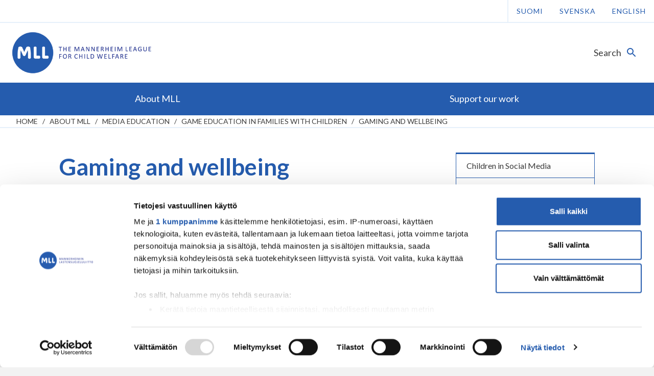

--- FILE ---
content_type: text/html; charset=UTF-8
request_url: https://www.mll.fi/en/about-mll/media-education/game-education-in-families-with-children/gamingandwellbeing/
body_size: 13369
content:
<!DOCTYPE html>
<html class="no-js" lang="en">
<head>
    <meta http-equiv="X-UA-Compatible" content="IE=edge"/>

            <!-- GTM consent mode -->

<script type="text/javascript" data-cookieconsent="ignore">
    window.dataLayer = window.dataLayer || [];
    function gtag() {
        dataLayer.push(arguments);
    }
    gtag('consent', 'default', {
        ad_personalization: 'denied',
        ad_storage: 'denied',
        ad_user_data: 'denied',
        analytics_storage: 'denied',
        functionality_storage: 'denied',
        personalization_storage: 'denied',
        security_storage: 'granted',
        wait_for_update: 3000,
    });
    gtag('set', 'ads_data_redaction', true);
    gtag('set', 'url_passthrough', false);
</script>

<script id="CookiebotConfiguration" type="application/json" data-cookieconsent="ignore">
    {
        "Frameworks": {
            "IABTCF2": {
                "AllowedVendors": [32],
                "AllowedGoogleACVendors": []
            }
        }
    }
</script>

<!-- Cookiebot -->
<script
    type="text/javascript"
    id="Cookiebot"
    src="https://consent.cookiebot.com/uc.js"
    data-cbid="e37389bc-c541-4808-8276-3d8c5aa5ba09"
    data-framework="TCFv2.2"
    data-blockingmode="auto"
></script>

<!-- Google Tag Manager -->
<script type="text/javascript" data-cookieconsent="ignore">
(function(w,d,s,l,i){w[l]=w[l]||[];w[l].push({'gtm.start':
new Date().getTime(),event:'gtm.js'});var f=d.getElementsByTagName(s)[0],
j=d.createElement(s),dl=l!='dataLayer'?'&l='+l:'';j.async=true;j.src=
'https://www.googletagmanager.com/gtm.js?id='+i+dl;f.parentNode.insertBefore(j,f);
})(window,document,'script','dataLayer','GTM-NRBWR7D');
</script>
<!-- End Google Tag Manager -->
    
    <meta charset="UTF-8"/>
    <meta name="viewport" content="width=device-width, initial-scale=1"/>
    <meta name="facebook-domain-verification" content="2uup1clj4cc54u8sh1yu0b1xxpqswx" />

    <link rel="profile" href="http://gmpg.org/xfn/11"/>

    <link rel="icon" href="https://www.mll.fi/wp-content/themes/shared/assets/images/favicon.png?id=fdc25b2b7f593a3b78d2" sizes="32x32" type="image/png">
    <link rel="icon" href="https://www.mll.fi/wp-content/themes/shared/assets/images/favicon.svg?id=58423cdf42b6a22b0a4a" sizes="any" type="image/svg+xml">

    <script>
        var _prum = [ [ 'id', '5989b625a1a835317bd6a079' ], [ 'mark', 'firstbyte', (new Date()).getTime() ] ];
        (function () {
            var s = document.getElementsByTagName( 'script' )[ 0 ], p = document.createElement( 'script' );
            p.async = 'async';
            p.src = '//rum-static.pingdom.net/prum.min.js';
            s.parentNode.insertBefore( p, s );
        })();
    </script>

    <meta name='robots' content='index, follow, max-image-preview:large, max-snippet:-1, max-video-preview:-1' />
<link rel="alternate" href="https://www.mll.fi/vanhemmille/tietoa-lapsiperheen-elamasta/lapset-ja-media/digitaalinen-pelaaminen/pelaaminen-ja-hyvinvointi/" hreflang="fi" />
<link rel="alternate" href="https://www.mll.fi/en/about-mll/media-education/game-education-in-families-with-children/gamingandwellbeing/" hreflang="en" />

	<!-- This site is optimized with the Yoast SEO plugin v26.1.1 - https://yoast.com/wordpress/plugins/seo/ -->
	<title>Gaming and wellbeing - The Mannerheim League for Child Welfare</title>
	<link rel="canonical" href="https://www.mll.fi/en/about-mll/media-education/game-education-in-families-with-children/gamingandwellbeing/" />
	<meta property="og:locale" content="en_US" />
	<meta property="og:locale:alternate" content="fi_FI" />
	<meta property="og:type" content="article" />
	<meta property="og:title" content="Gaming and wellbeing - The Mannerheim League for Child Welfare" />
	<meta property="og:description" content="This article is written by Mikko Meriläinen, Postdoctoral Researcher in game education at Tampere University. Digital gaming is a regular part of life for many children and young people, so it is worth paying attention to the intersections between gaming Continue reading Gaming and wellbeing &rarr;" />
	<meta property="og:url" content="https://www.mll.fi/en/about-mll/media-education/game-education-in-families-with-children/gamingandwellbeing/" />
	<meta property="og:site_name" content="The Mannerheim League for Child Welfare" />
	<meta property="article:publisher" content="https://www.facebook.com/mannerheiminlastensuojeluliitto/" />
	<meta property="article:modified_time" content="2022-07-08T09:49:14+00:00" />
	<meta property="og:image" content="https://www.mll.fi/wp-content/uploads/2022/07/gaming-and-wellbeing.png" />
	<meta property="og:image:width" content="1600" />
	<meta property="og:image:height" content="600" />
	<meta property="og:image:type" content="image/png" />
	<meta name="twitter:card" content="summary_large_image" />
	<meta name="twitter:site" content="@mll_fi" />
	<meta name="twitter:label1" content="Est. reading time" />
	<meta name="twitter:data1" content="5 minutes" />
	<script type="application/ld+json" class="yoast-schema-graph">{"@context":"https://schema.org","@graph":[{"@type":"WebPage","@id":"https://www.mll.fi/en/about-mll/media-education/game-education-in-families-with-children/gamingandwellbeing/","url":"https://www.mll.fi/en/about-mll/media-education/game-education-in-families-with-children/gamingandwellbeing/","name":"Gaming and wellbeing - The Mannerheim League for Child Welfare","isPartOf":{"@id":"https://www.mll.fi/en/#website"},"datePublished":"2022-07-08T09:49:14+00:00","dateModified":"2022-07-08T09:49:14+00:00","breadcrumb":{"@id":"https://www.mll.fi/en/about-mll/media-education/game-education-in-families-with-children/gamingandwellbeing/#breadcrumb"},"inLanguage":"en","potentialAction":[{"@type":"ReadAction","target":["https://www.mll.fi/en/about-mll/media-education/game-education-in-families-with-children/gamingandwellbeing/"]}]},{"@type":"BreadcrumbList","@id":"https://www.mll.fi/en/about-mll/media-education/game-education-in-families-with-children/gamingandwellbeing/#breadcrumb","itemListElement":[{"@type":"ListItem","position":1,"name":"Home","item":"https://www.mll.fi/en/"},{"@type":"ListItem","position":2,"name":"About MLL","item":"https://www.mll.fi/en/about-mll/"},{"@type":"ListItem","position":3,"name":"Media Education","item":"https://www.mll.fi/en/about-mll/media-education/"},{"@type":"ListItem","position":4,"name":"Game education in families with children","item":"https://www.mll.fi/en/about-mll/media-education/game-education-in-families-with-children/"},{"@type":"ListItem","position":5,"name":"Gaming and wellbeing"}]},{"@type":"WebSite","@id":"https://www.mll.fi/en/#website","url":"https://www.mll.fi/en/","name":"The Mannerheim League for Child Welfare","description":"","potentialAction":[{"@type":"SearchAction","target":{"@type":"EntryPoint","urlTemplate":"https://www.mll.fi/en/?s={search_term_string}"},"query-input":{"@type":"PropertyValueSpecification","valueRequired":true,"valueName":"search_term_string"}}],"inLanguage":"en"}]}</script>
	<!-- / Yoast SEO plugin. -->


<link rel='dns-prefetch' href='//ninchat.com' />
<link rel='dns-prefetch' href='//www.google.com' />
<link rel="alternate" type="application/rss+xml" title="The Mannerheim League for Child Welfare &raquo; Feed" href="https://www.mll.fi/en/feed/" />
<link rel="alternate" type="application/rss+xml" title="The Mannerheim League for Child Welfare &raquo; Comments Feed" href="https://www.mll.fi/en/comments/feed/" />

<link rel='stylesheet' id='wp-block-library-css' href='https://www.mll.fi/wp-includes/css/dist/block-library/style.min.css' type='text/css' media='all' />
<style id='global-styles-inline-css' type='text/css'>
:root{--wp--preset--aspect-ratio--square: 1;--wp--preset--aspect-ratio--4-3: 4/3;--wp--preset--aspect-ratio--3-4: 3/4;--wp--preset--aspect-ratio--3-2: 3/2;--wp--preset--aspect-ratio--2-3: 2/3;--wp--preset--aspect-ratio--16-9: 16/9;--wp--preset--aspect-ratio--9-16: 9/16;--wp--preset--color--black: #000000;--wp--preset--color--cyan-bluish-gray: #abb8c3;--wp--preset--color--white: #ffffff;--wp--preset--color--pale-pink: #f78da7;--wp--preset--color--vivid-red: #cf2e2e;--wp--preset--color--luminous-vivid-orange: #ff6900;--wp--preset--color--luminous-vivid-amber: #fcb900;--wp--preset--color--light-green-cyan: #7bdcb5;--wp--preset--color--vivid-green-cyan: #00d084;--wp--preset--color--pale-cyan-blue: #8ed1fc;--wp--preset--color--vivid-cyan-blue: #0693e3;--wp--preset--color--vivid-purple: #9b51e0;--wp--preset--gradient--vivid-cyan-blue-to-vivid-purple: linear-gradient(135deg,rgb(6,147,227) 0%,rgb(155,81,224) 100%);--wp--preset--gradient--light-green-cyan-to-vivid-green-cyan: linear-gradient(135deg,rgb(122,220,180) 0%,rgb(0,208,130) 100%);--wp--preset--gradient--luminous-vivid-amber-to-luminous-vivid-orange: linear-gradient(135deg,rgb(252,185,0) 0%,rgb(255,105,0) 100%);--wp--preset--gradient--luminous-vivid-orange-to-vivid-red: linear-gradient(135deg,rgb(255,105,0) 0%,rgb(207,46,46) 100%);--wp--preset--gradient--very-light-gray-to-cyan-bluish-gray: linear-gradient(135deg,rgb(238,238,238) 0%,rgb(169,184,195) 100%);--wp--preset--gradient--cool-to-warm-spectrum: linear-gradient(135deg,rgb(74,234,220) 0%,rgb(151,120,209) 20%,rgb(207,42,186) 40%,rgb(238,44,130) 60%,rgb(251,105,98) 80%,rgb(254,248,76) 100%);--wp--preset--gradient--blush-light-purple: linear-gradient(135deg,rgb(255,206,236) 0%,rgb(152,150,240) 100%);--wp--preset--gradient--blush-bordeaux: linear-gradient(135deg,rgb(254,205,165) 0%,rgb(254,45,45) 50%,rgb(107,0,62) 100%);--wp--preset--gradient--luminous-dusk: linear-gradient(135deg,rgb(255,203,112) 0%,rgb(199,81,192) 50%,rgb(65,88,208) 100%);--wp--preset--gradient--pale-ocean: linear-gradient(135deg,rgb(255,245,203) 0%,rgb(182,227,212) 50%,rgb(51,167,181) 100%);--wp--preset--gradient--electric-grass: linear-gradient(135deg,rgb(202,248,128) 0%,rgb(113,206,126) 100%);--wp--preset--gradient--midnight: linear-gradient(135deg,rgb(2,3,129) 0%,rgb(40,116,252) 100%);--wp--preset--font-size--small: 13px;--wp--preset--font-size--medium: 20px;--wp--preset--font-size--large: 36px;--wp--preset--font-size--x-large: 42px;--wp--preset--spacing--20: 0.44rem;--wp--preset--spacing--30: 0.67rem;--wp--preset--spacing--40: 1rem;--wp--preset--spacing--50: 1.5rem;--wp--preset--spacing--60: 2.25rem;--wp--preset--spacing--70: 3.38rem;--wp--preset--spacing--80: 5.06rem;--wp--preset--shadow--natural: 6px 6px 9px rgba(0, 0, 0, 0.2);--wp--preset--shadow--deep: 12px 12px 50px rgba(0, 0, 0, 0.4);--wp--preset--shadow--sharp: 6px 6px 0px rgba(0, 0, 0, 0.2);--wp--preset--shadow--outlined: 6px 6px 0px -3px rgb(255, 255, 255), 6px 6px rgb(0, 0, 0);--wp--preset--shadow--crisp: 6px 6px 0px rgb(0, 0, 0);}:where(.is-layout-flex){gap: 0.5em;}:where(.is-layout-grid){gap: 0.5em;}body .is-layout-flex{display: flex;}.is-layout-flex{flex-wrap: wrap;align-items: center;}.is-layout-flex > :is(*, div){margin: 0;}body .is-layout-grid{display: grid;}.is-layout-grid > :is(*, div){margin: 0;}:where(.wp-block-columns.is-layout-flex){gap: 2em;}:where(.wp-block-columns.is-layout-grid){gap: 2em;}:where(.wp-block-post-template.is-layout-flex){gap: 1.25em;}:where(.wp-block-post-template.is-layout-grid){gap: 1.25em;}.has-black-color{color: var(--wp--preset--color--black) !important;}.has-cyan-bluish-gray-color{color: var(--wp--preset--color--cyan-bluish-gray) !important;}.has-white-color{color: var(--wp--preset--color--white) !important;}.has-pale-pink-color{color: var(--wp--preset--color--pale-pink) !important;}.has-vivid-red-color{color: var(--wp--preset--color--vivid-red) !important;}.has-luminous-vivid-orange-color{color: var(--wp--preset--color--luminous-vivid-orange) !important;}.has-luminous-vivid-amber-color{color: var(--wp--preset--color--luminous-vivid-amber) !important;}.has-light-green-cyan-color{color: var(--wp--preset--color--light-green-cyan) !important;}.has-vivid-green-cyan-color{color: var(--wp--preset--color--vivid-green-cyan) !important;}.has-pale-cyan-blue-color{color: var(--wp--preset--color--pale-cyan-blue) !important;}.has-vivid-cyan-blue-color{color: var(--wp--preset--color--vivid-cyan-blue) !important;}.has-vivid-purple-color{color: var(--wp--preset--color--vivid-purple) !important;}.has-black-background-color{background-color: var(--wp--preset--color--black) !important;}.has-cyan-bluish-gray-background-color{background-color: var(--wp--preset--color--cyan-bluish-gray) !important;}.has-white-background-color{background-color: var(--wp--preset--color--white) !important;}.has-pale-pink-background-color{background-color: var(--wp--preset--color--pale-pink) !important;}.has-vivid-red-background-color{background-color: var(--wp--preset--color--vivid-red) !important;}.has-luminous-vivid-orange-background-color{background-color: var(--wp--preset--color--luminous-vivid-orange) !important;}.has-luminous-vivid-amber-background-color{background-color: var(--wp--preset--color--luminous-vivid-amber) !important;}.has-light-green-cyan-background-color{background-color: var(--wp--preset--color--light-green-cyan) !important;}.has-vivid-green-cyan-background-color{background-color: var(--wp--preset--color--vivid-green-cyan) !important;}.has-pale-cyan-blue-background-color{background-color: var(--wp--preset--color--pale-cyan-blue) !important;}.has-vivid-cyan-blue-background-color{background-color: var(--wp--preset--color--vivid-cyan-blue) !important;}.has-vivid-purple-background-color{background-color: var(--wp--preset--color--vivid-purple) !important;}.has-black-border-color{border-color: var(--wp--preset--color--black) !important;}.has-cyan-bluish-gray-border-color{border-color: var(--wp--preset--color--cyan-bluish-gray) !important;}.has-white-border-color{border-color: var(--wp--preset--color--white) !important;}.has-pale-pink-border-color{border-color: var(--wp--preset--color--pale-pink) !important;}.has-vivid-red-border-color{border-color: var(--wp--preset--color--vivid-red) !important;}.has-luminous-vivid-orange-border-color{border-color: var(--wp--preset--color--luminous-vivid-orange) !important;}.has-luminous-vivid-amber-border-color{border-color: var(--wp--preset--color--luminous-vivid-amber) !important;}.has-light-green-cyan-border-color{border-color: var(--wp--preset--color--light-green-cyan) !important;}.has-vivid-green-cyan-border-color{border-color: var(--wp--preset--color--vivid-green-cyan) !important;}.has-pale-cyan-blue-border-color{border-color: var(--wp--preset--color--pale-cyan-blue) !important;}.has-vivid-cyan-blue-border-color{border-color: var(--wp--preset--color--vivid-cyan-blue) !important;}.has-vivid-purple-border-color{border-color: var(--wp--preset--color--vivid-purple) !important;}.has-vivid-cyan-blue-to-vivid-purple-gradient-background{background: var(--wp--preset--gradient--vivid-cyan-blue-to-vivid-purple) !important;}.has-light-green-cyan-to-vivid-green-cyan-gradient-background{background: var(--wp--preset--gradient--light-green-cyan-to-vivid-green-cyan) !important;}.has-luminous-vivid-amber-to-luminous-vivid-orange-gradient-background{background: var(--wp--preset--gradient--luminous-vivid-amber-to-luminous-vivid-orange) !important;}.has-luminous-vivid-orange-to-vivid-red-gradient-background{background: var(--wp--preset--gradient--luminous-vivid-orange-to-vivid-red) !important;}.has-very-light-gray-to-cyan-bluish-gray-gradient-background{background: var(--wp--preset--gradient--very-light-gray-to-cyan-bluish-gray) !important;}.has-cool-to-warm-spectrum-gradient-background{background: var(--wp--preset--gradient--cool-to-warm-spectrum) !important;}.has-blush-light-purple-gradient-background{background: var(--wp--preset--gradient--blush-light-purple) !important;}.has-blush-bordeaux-gradient-background{background: var(--wp--preset--gradient--blush-bordeaux) !important;}.has-luminous-dusk-gradient-background{background: var(--wp--preset--gradient--luminous-dusk) !important;}.has-pale-ocean-gradient-background{background: var(--wp--preset--gradient--pale-ocean) !important;}.has-electric-grass-gradient-background{background: var(--wp--preset--gradient--electric-grass) !important;}.has-midnight-gradient-background{background: var(--wp--preset--gradient--midnight) !important;}.has-small-font-size{font-size: var(--wp--preset--font-size--small) !important;}.has-medium-font-size{font-size: var(--wp--preset--font-size--medium) !important;}.has-large-font-size{font-size: var(--wp--preset--font-size--large) !important;}.has-x-large-font-size{font-size: var(--wp--preset--font-size--x-large) !important;}
/*# sourceURL=global-styles-inline-css */
</style>

<style id='classic-theme-styles-inline-css' type='text/css'>
/*! This file is auto-generated */
.wp-block-button__link{color:#fff;background-color:#32373c;border-radius:9999px;box-shadow:none;text-decoration:none;padding:calc(.667em + 2px) calc(1.333em + 2px);font-size:1.125em}.wp-block-file__button{background:#32373c;color:#fff;text-decoration:none}
/*# sourceURL=/wp-includes/css/classic-themes.min.css */
</style>
<link rel='stylesheet' id='auth0-widget-css' href='https://www.mll.fi/wp-content/plugins/auth0/assets/css/main.css' type='text/css' media='all' />
<link rel='stylesheet' id='wp-polls-css' href='https://www.mll.fi/wp-content/plugins/wp-polls/polls-css.css' type='text/css' media='all' />
<style id='wp-polls-inline-css' type='text/css'>
.wp-polls .pollbar {
	margin: 1px;
	font-size: 6px;
	line-height: 8px;
	height: 8px;
	background-image: url('https://www.mll.fi/wp-content/plugins/wp-polls/images/default_gradient/pollbg.gif');
	border: 1px solid #c8c8c8;
}

/*# sourceURL=wp-polls-inline-css */
</style>
<link rel='stylesheet' id='animate-css' href='https://www.mll.fi/wp-content/plugins/wp-quiz/assets/frontend/css/animate.css' type='text/css' media='all' />
<link rel='stylesheet' id='wp-quiz-css' href='https://www.mll.fi/wp-content/plugins/wp-quiz/assets/frontend/css/wp-quiz.css' type='text/css' media='all' />
<link rel='stylesheet' id='theme-style-css' href='https://www.mll.fi/wp-content/themes/shared/assets/styles/main.css?id=69a08baa4d4733650229' type='text/css' media='all' />
<link rel='stylesheet' id='print-style-css' href='https://www.mll.fi/wp-content/themes/shared/assets/styles/print.css?id=86d47dce22e05a6a83cf' type='text/css' media='print' />
<link rel='stylesheet' id='dashicons-css' href='https://www.mll.fi/wp-includes/css/dashicons.min.css' type='text/css' media='all' />
<link rel='stylesheet' id='custom-css-css' href='https://www.mll.fi/wp-content/themes/mll/custom.css' type='text/css' media='all' />
<script type="text/javascript" src="https://www.mll.fi/wp-includes/js/jquery/jquery.min.js" id="jquery-core-js"></script>
<script type="text/javascript" src="https://www.mll.fi/wp-includes/js/jquery/jquery-migrate.min.js" id="jquery-migrate-js"></script>
<script type="text/javascript" src="https://www.google.com/recaptcha/api.js?hl=en" id="rfb-google-reCaptcha-pll-js"></script>
<link rel="EditURI" type="application/rsd+xml" title="RSD" href="https://www.mll.fi/xmlrpc.php?rsd" />
<meta name="generator" content="WordPress 6.9" />
<link rel='shortlink' href='https://www.mll.fi/?p=84365' />
<!-- Stream WordPress user activity plugin v4.1.1 -->

            <meta name="description" content="This article is written by Mikko Meriläinen, Postdoctoral Researcher in game education at Tampere University. Digital gaming is a regular part of life for many children and young people, so it is worth paying attention to the intersections between gaming Continue reading Gaming and wellbeing &rarr;" />
    
    
    </head>

<body id="start-of-page" class="wp-singular page-template-default page page-id-84365 page-child parent-pageid-49753 wp-theme-shared wp-child-theme-mll site-mll">

            <!-- Google Tag Manager (noscript) -->
<noscript><iframe src="https://www.googletagmanager.com/ns.html?id=GTM-NRBWR7D"
height="0" width="0" style="display:none;visibility:hidden"></iframe></noscript>
<!-- End Google Tag Manager (noscript) -->
    
    
    <a href="#main" class="screen-reader-text c-skip-to-content">
    Skip to content</a>

            <header class="c-header">

    <div class="c-header-top">
    <div class="c-header-top-menu-col">
            </div>
    <div class="c-header-bar--search">
        <button
            class="js-searchFormTrigger"
            id="id-search-form"
            aria-expanded="false"
            aria-controls="control-search-form"
        >
            <span class="accessibility">
                Toggle search            </span>
            <span>
                Search            </span>
            <span
                class="c-header-bar--search-icon"
                aria-hidden="true"
            >
                <svg width="24" height="24" viewBox="0 0 24 24" xmlns="http://www.w3.org/2000/svg">
                    <path d="M0 0h24v24H0z" fill="none"></path>
                    <path d="M15.5 14h-.79l-.28-.27A6.471 6.471 0 0016 9.5 6.5 6.5 0 109.5 16c1.61 0 3.09-.59 4.23-1.57l.27.28v.79l5 4.99L20.49 19l-4.99-5zm-6 0C7.01 14 5 11.99 5 9.5S7.01 5 9.5 5 14 7.01 14 9.5 11.99 14 9.5 14z"></path>
                </svg>
            </span>
        </button>
    </div>
</div>
    <div class="c-header-support-desktop">
        <div class="c-header-support">
    <div>
        <!--googleoff: index-->
                <!--googleon: index-->
    </div>
    <div class="c-header-support-language-selection-desktop">
        <ul>
            	<li class="lang-item lang-item-4 lang-item-fi lang-item-first"><a lang="fi" hreflang="fi" href="https://www.mll.fi/vanhemmille/tietoa-lapsiperheen-elamasta/lapset-ja-media/digitaalinen-pelaaminen/pelaaminen-ja-hyvinvointi/">Suomi</a></li>
	<li class="lang-item lang-item-5261 lang-item-sv no-translation"><a lang="sv" hreflang="sv" href="https://www.mll.fi/sv/">Svenska</a></li>
	<li class="lang-item lang-item-5256 lang-item-en current-lang"><a lang="en" hreflang="en" href="https://www.mll.fi/en/about-mll/media-education/game-education-in-families-with-children/gamingandwellbeing/" aria-current="true">English</a></li>
        </ul>
    </div>
</div>
    </div>

    <div class="c-header-bar">

    <div class="c-header-bar-col">
        <a
            href="https://www.mll.fi/en/"
            class="c-header-bar-logo-mobile"
        >
            <img
                src="https://www.mll.fi/wp-content/themes/shared/assets/images/mll-logo-mobile.png?id=af0b790041ea25d3011d"
                alt="Mannerheimin Lastensuojeluliitto"
                style="float:left;"
            />
        </a>
        <a
            href="https://www.mll.fi/en/"
            class="c-header-bar-logo-desktop"
        >
            <img
                src="https://www.mll.fi/wp-content/themes/shared/assets/images/mll-logo-en.png?id=c2d9de7e5f894d901e6b"
                alt="Mannerheimin Lastensuojeluliitto"
                style="float:left;"
            />
        </a>
    </div>

    <div class="c-header-bar-col">

        <div class="c-header-bar--feature">
                    </div>

        <div class="c-header-bar-interactions">

            
            <div class="c-header-bar--search">
                <button
                    class="js-searchFormTrigger"
                    id="id-search-form"
                    aria-expanded="false"
                    aria-controls="control-search-form"
                >
                    <span class="accessibility">
                        Toggle search                    </span>
                    <span>
                        Search                    </span>
                    <span
                        class="c-header-bar--search-icon"
                        aria-hidden="true"
                    >
                        <svg width="24" height="24" viewBox="0 0 24 24" xmlns="http://www.w3.org/2000/svg">
                            <path d="M0 0h24v24H0z" fill="none"></path>
                            <path d="M15.5 14h-.79l-.28-.27A6.471 6.471 0 0016 9.5 6.5 6.5 0 109.5 16c1.61 0 3.09-.59 4.23-1.57l.27.28v.79l5 4.99L20.49 19l-4.99-5zm-6 0C7.01 14 5 11.99 5 9.5S7.01 5 9.5 5 14 7.01 14 9.5 11.99 14 9.5 14z"></path>
                        </svg>
                    </span>
                </button>
            </div>

            <div class="c-header-bar--mobile-menu-toggle">
                <button
                    class="js-navigationPrimaryMenuMobileTrigger"
                    id="id-mobile-menu-toggle"
                    aria-expanded="false"
                    aria-controls="control-mobile-menu-toggle"
                >
                    <span class="accessibility">
                        Toggle menu                    </span>
                    <span>
                        Menu                    </span>
                    <span
                        class="c-header-bar--mobile-menu-toggle-icon"
                        aria-hidden="true"
                    >
                        <svg viewBox="0 0 96 96" width="96" height="96" xmlns="http://www.w3.org/2000/svg">
                            <path d="M37.233 9.223H22.777l36.184 38.5-36.184 38.5h14.456l35.99-38.5z" fill-rule="evenodd"></path>
                        </svg>
                    </span>
                </button>
            </div>

        </div>

    </div>

</div>

    <div
    class="c-search-form js-searchFormTarget"
    id="control-search-form"
    aria-labelledby="id-search-form"
    role="region"
    style="opacity:0;"
>
    <div
        class="c-search-form-wrapper"
        style="display:none;"
    >

        <div class="c-search-form-container">
            <form
                role="search"
                method="get"
                action="https://www.mll.fi/en/"
            >
                <label class="screen-reader-text" for="search-form">
                    Search                </label>
                <input
                    id="search-form"
                    type="search"
                    placeholder="Search term"
                    value=""
                    name="s"
                    required
                />
                <button type="submit">
                    Search                </button>
            </form>
                            <button class="js-searchFormCloseTrigger">
                    Close                </button>
                    </div>
    </div>
</div>

            <div
            class="c-header-navigation-wrapper js-navigationPrimaryMenuMobileTarget js-navigationPrimaryMenuHeightTarget"
            id="control-mobile-menu-toggle"
            aria-labelledby="id-mobile-menu-toggle"
            role="region"
        >
            <div class="c-header-navigation-container">
                <div class="c-header-support-language-selection-mobile">
                    <ul>
                        	<li class="lang-item lang-item-4 lang-item-fi lang-item-first"><a lang="fi" hreflang="fi" href="https://www.mll.fi/vanhemmille/tietoa-lapsiperheen-elamasta/lapset-ja-media/digitaalinen-pelaaminen/pelaaminen-ja-hyvinvointi/">Suomi</a></li>
	<li class="lang-item lang-item-5261 lang-item-sv no-translation"><a lang="sv" hreflang="sv" href="https://www.mll.fi/sv/">Svenska</a></li>
	<li class="lang-item lang-item-5256 lang-item-en current-lang"><a lang="en" hreflang="en" href="https://www.mll.fi/en/about-mll/media-education/game-education-in-families-with-children/gamingandwellbeing/" aria-current="true">English</a></li>
                    </ul>
                </div>

                <nav class="c-primary-navigation">
    <ul>
                    <li class="c-primary-navigation-item"
                data-menu-item-has-children="true"                                            >
                <div class="c-primary-navigation-item-controls">
                    <a
                        href="https://www.mll.fi/en/about-mll/"
                        class="underline-trigger"
                    >
                        <span class="underline-target">
                            About MLL                        </span>
                    </a>
                                            <button
                            class="js-submenuNavigationTrigger"
                            id="id-submenu-navigation-about-mll"
                            aria-expanded="false"
                            aria-controls="control-submenu-navigation-about-mll"
                        >
                            <span class="accessibility">
                                Toggle about mll submenu                            </span>
                            <span aria-hidden="true">
                                <svg viewBox="0 0 96 96" width="96" height="96" xmlns="http://www.w3.org/2000/svg">
                                    <path d="M37.233 9.223H22.777l36.184 38.5-36.184 38.5h14.456l35.99-38.5z" fill-rule="evenodd"></path>
                                </svg>
                            </span>
                        </button>
                                    </div>
                                    <div
                        class="c-primary-navigation-submenu-wrapper js-submenuNavigationTarget"
                        id="control-submenu-navigation-about-mll"
                        aria-labelledby="id-submenu-navigation-about-mll"
                    >
                        <div class="c-primary-navigation-submenu-container">
                            <ul class="c-primary-navigation-submenu-container-list">
                                                                    <li >
                                        <a
                                            href="https://www.mll.fi/en/about-mll/how-to-talk-about-war-with-children-and-youths/"
                                            class="underline-trigger"
                                        >
                                            <span class="underline-target">
                                                How to talk about war with children and youths                                            </span>
                                        </a>
                                    </li>
                                                                    <li >
                                        <a
                                            href="https://www.mll.fi/en/home-page/mll-peer-support-program/"
                                            class="underline-trigger"
                                        >
                                            <span class="underline-target">
                                                MLL Peer Support program                                            </span>
                                        </a>
                                    </li>
                                                                    <li >
                                        <a
                                            href="https://www.mll.fi/en/about-mll/media-education/"
                                            class="underline-trigger"
                                        >
                                            <span class="underline-target">
                                                Media Education                                            </span>
                                        </a>
                                    </li>
                                                                    <li >
                                        <a
                                            href="https://www.mll.fi/en/about-mll/mll-youthnet/"
                                            class="underline-trigger"
                                        >
                                            <span class="underline-target">
                                                MLL YouthNet                                             </span>
                                        </a>
                                    </li>
                                                                    <li >
                                        <a
                                            href="https://www.mll.fi/en/about-mll/become-a-volunteer/"
                                            class="underline-trigger"
                                        >
                                            <span class="underline-target">
                                                Become a volunteer                                            </span>
                                        </a>
                                    </li>
                                                            </ul>
                        </div>
                    </div>
                            </li>
                    <li class="c-primary-navigation-item"
                                                            >
                <div class="c-primary-navigation-item-controls">
                    <a
                        href="https://www.mll.fi/en/donate/"
                        class="underline-trigger"
                    >
                        <span class="underline-target">
                            Support our work                        </span>
                    </a>
                                    </div>
                            </li>
            </ul>
</nav>


                <div class="c-header-navigation-support-menu">
                    <div class="c-header-support">
    <div>
        <!--googleoff: index-->
                <!--googleon: index-->
    </div>
    <div class="c-header-support-language-selection-desktop">
        <ul>
            	<li class="lang-item lang-item-4 lang-item-fi lang-item-first"><a lang="fi" hreflang="fi" href="https://www.mll.fi/vanhemmille/tietoa-lapsiperheen-elamasta/lapset-ja-media/digitaalinen-pelaaminen/pelaaminen-ja-hyvinvointi/">Suomi</a></li>
	<li class="lang-item lang-item-5261 lang-item-sv no-translation"><a lang="sv" hreflang="sv" href="https://www.mll.fi/sv/">Svenska</a></li>
	<li class="lang-item lang-item-5256 lang-item-en current-lang"><a lang="en" hreflang="en" href="https://www.mll.fi/en/about-mll/media-education/game-education-in-families-with-children/gamingandwellbeing/" aria-current="true">English</a></li>
        </ul>
    </div>
</div>
                </div>
            </div>
        </div>
    
</header>
    
    <div id="site-wrapper" class="site-wrapper ">

        
        <div class="breadcrumbs">
                    <a class="breadcrumbs__item breadcrumbs__link ga-breadcrumb-link"
               href="https://www.mll.fi/en/">home</a>
                            <span class="breadcrumbs__delimiter">&nbsp; / &nbsp;</span>
                                <a class="breadcrumbs__item breadcrumbs__link ga-breadcrumb-link"
               href="https://www.mll.fi/en/about-mll/">About MLL</a>
                            <span class="breadcrumbs__delimiter">&nbsp; / &nbsp;</span>
                                <a class="breadcrumbs__item breadcrumbs__link ga-breadcrumb-link"
               href="https://www.mll.fi/en/about-mll/media-education/">Media Education</a>
                            <span class="breadcrumbs__delimiter">&nbsp; / &nbsp;</span>
                                <a class="breadcrumbs__item breadcrumbs__link ga-breadcrumb-link"
               href="https://www.mll.fi/en/about-mll/media-education/game-education-in-families-with-children/">Game education in families with children</a>
                            <span class="breadcrumbs__delimiter">&nbsp; / &nbsp;</span>
                                <a class="breadcrumbs__item breadcrumbs__link ga-breadcrumb-link"
               href="https://www.mll.fi/en/about-mll/media-education/game-education-in-families-with-children/gamingandwellbeing/">Gaming and wellbeing</a>
                        </div>


<div class="content__area content-wrapper">
    <main id="main" class="site__main">

        <div class="c-content-wrapper">

            <div class="c-content-sidebar">
                
                <div class="c-sidebar-navigation-wrapper"><button class="c-sidebar-navigation-toggle underline-trigger js-toggleSidebarNavigationVisibility"><span class="underline-target">Toggle page menu</span><span class="c-sidebar-navigation-toggle-icon-wrapper">
                        <span
                            class="c-sidebar-navigation-toggle-icon"
                            aria-hidden="true"
                        >
                            <svg viewBox="0 0 96 96" width="96" height="96" xmlns="http://www.w3.org/2000/svg">
                                <path d="M37.233 9.223H22.777l36.184 38.5-36.184 38.5h14.456l35.99-38.5z" fill-rule="evenodd"></path>
                            </svg>
                        </span>
                    </span>
                </button><div class="c-sidebar-navigation-container" style="opacity:0;"><div class="c-sidebar-navigation-content" style="display:none;"><nav class="menu-en-about-mll-media-education-sivunavi-container"><ul id="menu-en-about-mll-media-education-sivunavi" class="c-sidebar-navigation">
<li class="c-sidebar-navigation__item">
<div><a href="https://www.mll.fi/en/about-mll/media-education/children-in-social-media/" class="underline-trigger"><span class="underline-target">Children in Social Media</span></a></div></li>

<li class="c-sidebar-navigation__item">
<div><a href="https://www.mll.fi/en/about-mll/media-education/war-and-the-flood-of-news/" class="underline-trigger"><span class="underline-target">War and the flood of news</span></a></div></li>

<li class="c-sidebar-navigation__item">
<div><a href="https://www.mll.fi/en/about-mll/media-education/child-development-through-media/" class="underline-trigger"><span class="underline-target">Child Development Through Media</span></a></div></li>

<li class="c-sidebar-navigation__item">
<div><a href="https://www.mll.fi/en/about-mll/media-education/balanced-everyday-digital-life/" class="underline-trigger"><span class="underline-target">Balanced Everyday Digital Life</span></a></div></li>

<li class="c-sidebar-navigation__item">
<div><a href="https://www.mll.fi/en/about-mll/media-education/emotional-and-interaction-skills/" class="underline-trigger"><span class="underline-target">Emotional and Interaction Skills</span></a></div></li>

<li class="c-sidebar-navigation__item">
<div><a href="https://www.mll.fi/en/about-mll/media-education/safely-in-digital-environments/hate-speech-and-counter-speech/" class="underline-trigger"><span class="underline-target">Hate speech and counter-speech</span></a></div></li>

<li class="c-sidebar-navigation__item">
<div><a href="https://www.mll.fi/en/about-mll/media-education/parents-as-media-educators/" class="underline-trigger"><span class="underline-target">Parents as Media Educators</span></a></div></li>

<li class="c-sidebar-navigation__item">
<div><a href="https://www.mll.fi/en/about-mll/media-education/suitable-games-for-children-of-different-ages/" class="underline-trigger"><span class="underline-target">Suitable games for children of different ages</span></a></div></li>

<li class="c-sidebar-navigation__item">
<div><a href="https://www.mll.fi/en/about-mll/media-education/algorithms-and-media-use/" class="underline-trigger"><span class="underline-target">Algorithms and Media Use</span></a></div></li>

<li class="c-sidebar-navigation__item">
<div><a href="https://www.mll.fi/en/about-mll/media-education/safe-surfing-on-the-internet/" class="underline-trigger"><span class="underline-target">Safe Surfing on the Internet</span></a></div></li>

<li class="c-sidebar-navigation__item menu-item-has-children">

<div class="c-sidebar-navigation__item__controls js-sidebarNavigationControls"><a href="https://www.mll.fi/en/about-mll/media-education/safely-in-digital-environments/" class="underline-trigger"><span class="underline-target">Safely in Digital Environments</span></a>
<button class="js-sidebarNavigationSubTrigger"><span class="accessibility">Toggle Safely in Digital Environments submenu</span><span aria-hidden="true"><svg viewBox="0 0 96 96" width="96" height="96" xmlns="http://www.w3.org/2000/svg"><path d="M37.233 9.223H22.777l36.184 38.5-36.184 38.5h14.456l35.99-38.5z" fill-rule="evenodd"></path></svg></span></button></div>
<div class="c-sidebar-navigation__item__sub js-sidebarNavigationSubTarget">
<ul>

	<li class="c-sidebar-navigation__item">
<div><a href="https://www.mll.fi/en/about-mll/media-education/safely-in-digital-environments/young-people-in-a-vulnerable-position-as-media-users/" class="underline-trigger"><span class="underline-target">Young people in a vulnerable position as media users</span></a></div></li>

	<li class="c-sidebar-navigation__item">
<div><a href="https://www.mll.fi/en/about-mll/media-education/safely-in-digital-environments/media-skills-help-protect-children-from-sexual-solicitation-and-harassment/" class="underline-trigger"><span class="underline-target">Media skills help protect children from sexual solicitation and harassment</span></a></div></li>

	<li class="c-sidebar-navigation__item">
<div><a href="https://www.mll.fi/en/about-mll/media-education/safely-in-digital-environments/how-do-you-recognize-solicitation-harassment-and-strange-messages/" class="underline-trigger"><span class="underline-target">How do you recognize solicitation, harassment and strange messages?</span></a></div></li>

	<li class="c-sidebar-navigation__item">
<div><a href="https://www.mll.fi/en/about-mll/media-education/safely-in-digital-environments/how-to-talk-about-sexual-solicitation-and-harassment-with-a-child/" class="underline-trigger"><span class="underline-target">How to talk about sexual solicitation and harassment with a child?</span></a></div></li>

	<li class="c-sidebar-navigation__item">
<div><a href="https://www.mll.fi/en/about-mll/media-education/safely-in-digital-environments/obstacles-to-telling-adults-about-sexual-solicitation-and-harassment/" class="underline-trigger"><span class="underline-target">Obstacles to telling adults about sexual solicitation and harassment</span></a></div></li>

	<li class="c-sidebar-navigation__item">
<div><a href="https://www.mll.fi/en/about-mll/media-education/safely-in-digital-environments/instruct-the-young-person-on-what-to-do-in-an-unpleasant-situation/" class="underline-trigger"><span class="underline-target">Instruct the young person on what to do in an unpleasant situation</span></a></div></li>

</ul>
</div>
</li>

<li class="c-sidebar-navigation__item">
<div><a href="https://www.mll.fi/en/about-mll/media-education/finnish-safer-internet-centre/" class="underline-trigger"><span class="underline-target">Finnish Safer Internet Centre</span></a></div></li>

<li class="c-sidebar-navigation__item menu-item-has-children">

<div class="c-sidebar-navigation__item__controls js-sidebarNavigationControls"><a href="https://www.mll.fi/en/about-mll/media-education/game-education-in-families-with-children/" class="underline-trigger"><span class="underline-target">Game education in families with children</span></a>
<button class="js-sidebarNavigationSubTrigger"><span class="accessibility">Toggle Game education in families with children submenu</span><span aria-hidden="true"><svg viewBox="0 0 96 96" width="96" height="96" xmlns="http://www.w3.org/2000/svg"><path d="M37.233 9.223H22.777l36.184 38.5-36.184 38.5h14.456l35.99-38.5z" fill-rule="evenodd"></path></svg></span></button></div>
<div class="c-sidebar-navigation__item__sub js-sidebarNavigationSubTarget">
<ul>

	<li class="c-sidebar-navigation__item c-sidebar-navigation__item--active">
<div><a href="https://www.mll.fi/en/about-mll/media-education/game-education-in-families-with-children/gamingandwellbeing/" class="underline-trigger"><span class="underline-target">Gaming and wellbeing</span></a></div></li>

	<li class="c-sidebar-navigation__item">
<div><a href="https://www.mll.fi/en/about-mll/media-education/game-education-in-families-with-children/rules-about-time-use-as-part-of-a-balanced-daily-life/" class="underline-trigger"><span class="underline-target">Rules about time use as part of a balanced daily life</span></a></div></li>

	<li class="c-sidebar-navigation__item">
<div><a href="https://www.mll.fi/en/about-mll/media-education/game-education-in-families-with-children/about-practising-media-emotional-and-social-skills/" class="underline-trigger"><span class="underline-target">About practising media, emotional and social skills</span></a></div></li>

	<li class="c-sidebar-navigation__item">
<div><a href="https://www.mll.fi/en/about-mll/media-education/game-education-in-families-with-children/becoming-an-independent-gamer/" class="underline-trigger"><span class="underline-target">Becoming an independent gamer</span></a></div></li>

</ul>
</div>
</li>
</ul></nav></div></div></div>            </div>

            <div class="c-content-container">
                <article class="article__content">
                    <h1 class="article__heading">
                        Gaming and wellbeing                    </h1>

                    
                    <p><em>This article is written by Mikko Meriläinen, Postdoctoral Researcher in game education at Tampere University.</em></p>
<p>Digital gaming is a regular part of life for many children and young people, so it is worth paying attention to the intersections between gaming and wellbeing. Gaming has a huge potential to impact wellbeing – this impact is mainly positive, but the risks should not be ignored. This article looks at two important themes related to gaming and wellbeing: relaxation and social interaction.</p>
<p>Various games offer a wide range of experiences, whether it be spending time with friends or relaxing in peace while becoming absorbed in the story of the game. The impact of gaming largely depends on the person: both people and game experiences are different and vary depending on, for instance, the circumstances in life or even the day (Kallio, Mäyrä &amp; Kaipainen 2009).</p>
<div><a href="#a-break-from-everyday-life" id="a-break-from-everyday-life" class="heading-link"><h2 id="a-break-from-everyday-life">A break from everyday life</h2></a></div>
<p>When people talk about the escapism of games, the tone is often concerned. However, the majority of gaming involves a fairly positive escape from reality: games act as a counterbalance to the stress caused for example by school, work or everyday life, and help people relax. Games allow you to take some time for yourself and offer you freedom, which can be particularly useful for children and young people whose life is controlled in many ways. People can also start gaming more when they are going through a difficult time in life and want to reduce the strain of other things in life by gaming (Meriläinen 2020).</p>
<p>Although gaming is a good way to relieve stress, it is worth keeping in mind that it should not be the only answer to your problems in life. For example, depression or anxiety can lead to excessive gaming, which affects the quality and quantity of sleep, among other things. This can create a vicious circle where gaming makes you feel both better and worse. If gaming is a natural part of everyday conversation at home, it will also be easier to talk about any changes in gaming habits. Signs can include</p>
<ol class="ol--blue-bullet">
<li>sudden increase in gaming for no apparent reason (such as getting a new game)</li>
<li>gaming sessions that continue later into the evenings or nights than before</li>
<li>the child or young person reacts more strongly towards gaming limits than before.</li>
</ol>
<p>The solutions to these situations depend on the family and the individuals. In some cases, it is necessary to limit gaming for the sake of wellbeing, while in others it helps to stretch the boundaries. It is particularly important to find out if the child’s increased gaming is linked to other concerns or distress and to address these underlying causes.</p>
<div><a href="#friends-and-strangers-online" id="friends-and-strangers-online" class="heading-link"><h2 id="friends-and-strangers-online">Friends and strangers online</h2></a></div>
<p>Gaming is social in many ways. In addition to playing games with others, such as friends and family members, children also talk about games both face to face and online. Various communities form around games, streams and YouTube channels, and games provide a setting for meeting new people and strengthening existing relationships (Meriläinen 2020).</p>
<p>Interaction with other people is a big part of the appeal of gaming – and also significant for gaming and wellbeing. Friendships established and maintained while gaming can be particularly important if meeting people face to face is hard, for example due to shyness or a fear of social situations (Kowert, Domahidi &amp; Quandt 2014), or because leaving the house is difficult due to a physical impairment, for instance. Relationships maintained online should not be pit against face-to-face relationships, but parents can support the online relationships of their child or young person by valuing them and by talking about them just as they would any other relationship.</p>
<div><a href="#talk-to-your-child-about-inappropriate-online-behaviour" id="talk-to-your-child-about-inappropriate-online-behaviour" class="heading-link"><h2 id="talk-to-your-child-about-inappropriate-online-behaviour">Talk to your child about inappropriate online behaviour</h2></a></div>
<p>The unfortunate risk of online games is that you can also come across inappropriate content. For example, racist, sexist and homo- or transphobic comments are still fairly common, and particularly minority and young gamers can feel overwhelmed by them (Alin 2018). It is important that if a child comes across name-calling or, for example, sexual harassment in games, they can talk to a reliable adult about it. This in turn requires an environment at home where games can and may be talked about. Children and young people can also feel overwhelmed by their parent’s constant critical attitude or downright guilt-tripping. You can also ask about the gaming behaviour of the child or young person or their group of friends: many can engage in inappropriate behaviour themselves simply out of thoughtlessness or peer pressure.</p>
<div><a href="#balance-is-the-key" id="balance-is-the-key" class="heading-link"><h2 id="balance-is-the-key">Balance is the key</h2></a></div>
<p>In an ideal situation, the gaming of a child or young person is a normal thing at home that improves wellbeing and helps them cope with stress. The effects of gaming on wellbeing largely depend on how well gaming is in balance with the rest of life: is gaming a natural, easy part of everyday life or does it regularly cause harm or problems? A balanced everyday life benefits the gamer: many of the positive aspects of gaming can also disappear if controlling it is hard and gaming does not feel as enjoyable as it did before.</p>
<div><a href="#sources" id="sources" class="heading-link"><h6 id="sources">Sources</h6></a></div>
<div><a href="#alin-e-2018-non-toxic-selvitys-kilpailullisia-tietokone-ja-konsolipeleja-pelaavien-nuorten-kokemuksista-vihapuheesta-ja-hairinnasta-helsinki-helsingin-kaupunki" id="alin-e-2018-non-toxic-selvitys-kilpailullisia-tietokone-ja-konsolipeleja-pelaavien-nuorten-kokemuksista-vihapuheesta-ja-hairinnasta-helsinki-helsingin-kaupunki" class="heading-link"><h6 id="alin-e-2018-non-toxic-selvitys-kilpailullisia-tietokone-ja-konsolipeleja-pelaavien-nuorten-kokemuksista-vihapuheesta-ja-hairinnasta-helsinki-helsingin-kaupunki">Alin, E. 2018. Non-toxic. Selvitys kilpailullisia tietokone- ja konsolipelejä pelaavien nuorten kokemuksista vihapuheesta ja häirinnästä. Helsinki: Helsingin kaupunki.</h6></a></div>
<div><a href="#kallio-k-p-mayra-f-kaipainen-k-2009-pelikulttuurin-monet-kasvot-digitaalisen-pelaamisen-arkiset-kaytannot-suomessa-teoksessa-suominen-ym-toim-pelitutkimuksen-vuosikirja-2009-tamp" id="kallio-k-p-mayra-f-kaipainen-k-2009-pelikulttuurin-monet-kasvot-digitaalisen-pelaamisen-arkiset-kaytannot-suomessa-teoksessa-suominen-ym-toim-pelitutkimuksen-vuosikirja-2009-tamp" class="heading-link"><h6 id="kallio-k-p-mayra-f-kaipainen-k-2009-pelikulttuurin-monet-kasvot-digitaalisen-pelaamisen-arkiset-kaytannot-suomessa-teoksessa-suominen-ym-toim-pelitutkimuksen-vuosikirja-2009-tamp">Kallio, K. P., Mäyrä, F. &amp; Kaipainen, K. 2009. Pelikulttuurin monet kasvot: Digitaalisen pelaamisen arkiset käytännöt Suomessa. Teoksessa Suominen ym. (toim.) Pelitutkimuksen vuosikirja 2009. Tampereen yliopisto, 1–15.</h6></a></div>
<div><a href="#kowert-r-domahidi-e-quandt-t-2014-the-relationship-between-online-video-game-involvement-and-gaming-related-friendships-among-emotionally-sensitive-individuals-cyberpsychology-behavior" id="kowert-r-domahidi-e-quandt-t-2014-the-relationship-between-online-video-game-involvement-and-gaming-related-friendships-among-emotionally-sensitive-individuals-cyberpsychology-behavior" class="heading-link"><h6 id="kowert-r-domahidi-e-quandt-t-2014-the-relationship-between-online-video-game-involvement-and-gaming-related-friendships-among-emotionally-sensitive-individuals-cyberpsychology-behavior">Kowert, R., Domahidi, E. &amp; Quandt, T. 2014. The relationship between online video game involvement and gaming-related friendships among emotionally sensitive individuals. Cyberpsychology, Behavior and Social Networking 17 (7), 447–453.</h6></a></div>
<div><a href="#merilainen-m-2020-kohti-pelisivistysta-nuorten-digitaalinen-pelaaminen-ja-pelihaitat-kotien-kasvatuskysymyksena-helsingin-yliopisto-kasvatustieteellisia-julkaisuja-66" id="merilainen-m-2020-kohti-pelisivistysta-nuorten-digitaalinen-pelaaminen-ja-pelihaitat-kotien-kasvatuskysymyksena-helsingin-yliopisto-kasvatustieteellisia-julkaisuja-66" class="heading-link"><h6 id="merilainen-m-2020-kohti-pelisivistysta-nuorten-digitaalinen-pelaaminen-ja-pelihaitat-kotien-kasvatuskysymyksena-helsingin-yliopisto-kasvatustieteellisia-julkaisuja-66">Meriläinen, M. 2020. Kohti pelisivistystä. Nuorten digitaalinen pelaaminen ja pelihaitat kotien kasvatuskysymyksenä. Helsingin yliopisto. Kasvatustieteellisiä julkaisuja 66.</h6></a></div>
<div><a href="#" id="" class="heading-link"><h6 id=""></h6></a></div>
<p>&nbsp;</p>

                    
                                            <div class="article__addon">
    <h2 class="article__addon__heading">
        <span class="icon icon-related"></span> More information</h2>

    
            
            <ul class="article__addon__list">

                
                                                                                    <li>
                                    <span class="icon icon-arrow"></span><a class="article__addon__link ga-related-link" href="https://www.mll.fi/en/about-mll/media-education/game-education-in-families-with-children/">Game education in families with children</a>
                                </li>
                            
                        
                    
                                                                                    <li>
                                    <span class="icon icon-arrow"></span><a class="article__addon__link ga-related-link" href="https://www.mll.fi/en/about-mll/media-education/suitable-games-for-children-of-different-ages/">Suitable games for children of different ages</a>
                                </li>
                            
                        
                    
                                                                                    <li>
                                    <span class="icon icon-arrow"></span><a class="article__addon__link ga-related-link" href="https://www.mll.fi/en/about-mll/media-education/game-education-in-families-with-children/about-practising-media-emotional-and-social-skills/">Practising media, emotional and social skills</a>
                                </li>
                            
                        
                    
                                                                                    <li>
                                    <span class="icon icon-arrow"></span><a class="article__addon__link ga-related-link" href="https://www.mll.fi/en/about-mll/media-education/game-education-in-families-with-children/becoming-an-independent-gamer/">Becoming an independent gamer</a>
                                </li>
                            
                        
                    
            </ul>

        </div>
                    
                    
                    
                    
                    
                    
<div class="c-article-meta c-article-meta-orientation-vertical">
    
            
        <div>
                            <span>
                    Updated:
                </span>
                        <date>
                8.7.2022            </date>
        </div>
    
    
</div>

                    <div class="share">
    <h2 class="share__heading">
        Share    </h2>
    <ul class="share__list">
        <li class="share__item">
            <a href="https://www.facebook.com/sharer/sharer.php?u=https://www.mll.fi/en/about-mll/media-education/game-education-in-families-with-children/gamingandwellbeing/" onclick="
                window.open(
                    'https://www.facebook.com/sharer/sharer.php?u='+encodeURIComponent(location.href),
                    'facebook-share-dialog',
                    'width=626,height=436');
                return false;" target="_blank" aria-hidden="true" class="button button--facebook ga-social-share-link">Facebook</a>
        </li>
        <li class="share__item">
            <a href="https://twitter.com/intent/tweet?original_referer=https://www.mll.fi/en/about-mll/media-education/game-education-in-families-with-children/gamingandwellbeing/&url=https://www.mll.fi/en/about-mll/media-education/game-education-in-families-with-children/gamingandwellbeing/&text=Gaming and wellbeing" onclick="
                window.open(
                    'https://twitter.com/intent/tweet?original_referer='+encodeURIComponent(location.href)+'&url='+encodeURIComponent(location.href)+'&text=Gaming and wellbeing',
                    'twitter-share-dialog',
                    'width=626,height=230');
                return false;" target="_blank" aria-hidden="true" class="button button--black ga-social-share-link">
                    <span class="screen-reader-text">X</span>
                    <svg width="16" height="16" viewBox="0 0 1200 1227" fill="none" xmlns="http://www.w3.org/2000/svg">
                        <path fill="#ffffff" d="M714.163 519.284L1160.89 0H1055.03L667.137 450.887L357.328 0H0L468.492 681.821L0 1226.37H105.866L515.491 750.218L842.672 1226.37H1200L714.137 519.284H714.163ZM569.165 687.828L521.697 619.934L144.011 79.6944H306.615L611.412 515.685L658.88 583.579L1055.08 1150.3H892.476L569.165 687.854V687.828Z" fill="white"/>
                    </svg>
                </a>
        </li>
        <li class="share__item">
            <a href="mailto:?subject=Gaming and wellbeing&body=https://www.mll.fi/en/about-mll/media-education/game-education-in-families-with-children/gamingandwellbeing/" class="button button--black ga-social-share-link">Email</a>
        </li>
        <li class="share__item">
            <a href="javascript:window.print();" class="button button--black ga-print-link">Print</a>
        </li>
    </ul>
</div>
                                    </article>
            </div>

        </div>

    </main>
</div>

                    <footer>
    <!--googleoff: index-->
<!--googleon: index-->
    <div class="c-footer-rule"></div>    <section class="footer__bottom">
    <div class="grid-wrap footer__bottom__grid">
        <div class="grid-col bp2-col-one-half footer__bottom__aside">
            <div class="footer__bottom__links hidden-bp2-up">
                <!--googleoff: index-->
                                <!--googleon: index-->
                <button onclick="javascript:Cookiebot.renew();" >
                    Cookie settings                </button>
            </div>
            <div class="footer__bottom__logos">
                <div>
                    <img src="https://www.mll.fi/wp-content/themes/shared/assets/images/logo-varillinen.png?id=5cd8cba5ef84fa7e0854" alt="" />
                </diV>
                <div>
                    <img src="https://www.mll.fi/wp-content/themes/shared/assets/images/logo-sivis.png?id=0c2f53403ebdc4d1c8e8" alt="" />
                </diV>
                <div>
                    <img src="https://www.mll.fi/wp-content/themes/shared/assets/images/logo-veikkaus.png?id=ff6c53cb6f4191def240" alt="" />
                </diV>
            </div>
        </div>
        <div class="grid-col bp2-col-one-half footer__bottom__main">
            <div class="footer__bottom__copy">
                &copy; Mannerheimin Lastensuojeluliitto            </div>
            <div class="footer__bottom__links hidden-bp2-down">
                <!--googleoff: index-->
                                <!--googleon: index-->
                <button onclick="javascript:Cookiebot.renew();" >
                    Cookie settings                </button>
            </div>
        </div>
    </div>
</section>
</footer>
        
    </div>

    

    <div class="c-back-to-top js-backToTop">
        <a href="#start-of-page" style="display:none;">
            <span aria-hidden="true">
                <svg viewBox="0 0 96 96" width="32" height="32" xmlns="http://www.w3.org/2000/svg">
                    <path d="M37.233 9.223H22.777l36.184 38.5-36.184 38.5h14.456l35.99-38.5z" fill-rule="evenodd"></path>
                </svg>
            </span>
            <span class="screen-reader-text">
                Back to top            </span>
        </a>
    </div>


    
    <script type="speculationrules">
{"prefetch":[{"source":"document","where":{"and":[{"href_matches":"/*"},{"not":{"href_matches":["/wp-*.php","/wp-admin/*","/wp-content/uploads/*","/wp-content/*","/wp-content/plugins/*","/wp-content/themes/mll/*","/wp-content/themes/shared/*","/*\\?(.+)"]}},{"not":{"selector_matches":"a[rel~=\"nofollow\"]"}},{"not":{"selector_matches":".no-prefetch, .no-prefetch a"}}]},"eagerness":"conservative"}]}
</script>

<script type="text/javascript" id="bbp-swap-no-js-body-class">
	document.body.className = document.body.className.replace( 'bbp-no-js', 'bbp-js' );
</script>

<script type="text/javascript">
/* <![CDATA[ */
	var relevanssi_rt_regex = /(&|\?)_(rt|rt_nonce)=(\w+)/g
	var newUrl = window.location.search.replace(relevanssi_rt_regex, '')
	history.replaceState(null, null, window.location.pathname + newUrl + window.location.hash)
/* ]]> */
</script>
<script type="text/javascript" id="wp-polls-js-extra">
/* <![CDATA[ */
var pollsL10n = {"ajax_url":"https://www.mll.fi/wp-admin/admin-ajax.php","text_wait":"Your last request is still being processed. Please wait a while ...","text_valid":"Valitse vastausvaihtoehto.","text_multiple":"Maximum number of choices allowed: ","show_loading":"1","show_fading":"1"};
//# sourceURL=wp-polls-js-extra
/* ]]> */
</script>
<script type="text/javascript" src="https://www.mll.fi/wp-content/plugins/wp-polls/polls-js.js" id="wp-polls-js"></script>
<script type="text/javascript" id="pll_cookie_script-js-after">
/* <![CDATA[ */
(function() {
				var expirationDate = new Date();
				expirationDate.setTime( expirationDate.getTime() + 31536000 * 1000 );
				document.cookie = "pll_language=en; expires=" + expirationDate.toUTCString() + "; path=/; secure; SameSite=Lax";
			}());

//# sourceURL=pll_cookie_script-js-after
/* ]]> */
</script>
<script type="text/javascript" id="theme-js-js-extra">
/* <![CDATA[ */
var wp_ajax = {"nonce":"3c64d3f748","url":"https://www.mll.fi/wp-admin/admin-ajax.php","paged":"1","current_url":"https://www.mll.fi/en/en/about-mll/media-education/game-education-in-families-with-children/gamingandwellbeing/"};
//# sourceURL=theme-js-js-extra
/* ]]> */
</script>
<script type="text/javascript" async="async" src="https://www.mll.fi/wp-content/themes/shared/assets/scripts/main.js?id=04d0f3b7079cad80f99b" id="theme-js-js"></script>
<script type="text/javascript" src="https://ninchat.com/customer/mll/init-vanhempainnetti.js" id="ninchat-mll-js"></script>
<script type="text/javascript" src="https://www.mll.fi/wp-content/themes/mll/js/tracking.js" id="ecommerce-tracking-js"></script>

</body>
</html><!-- FRANTIC SERVER STATUS: OK -->


<!-- Page cached by LiteSpeed Cache 7.6.2 on 2026-01-21 16:10:39 -->

--- FILE ---
content_type: text/css; charset=UTF-8
request_url: https://www.mll.fi/wp-content/themes/mll/custom.css
body_size: -183
content:
.subsections__section__footer a,
.site-mll .article__addon__link {
    color: #3c3c3c !important;
}

.subsections__section__footer a:hover,
.site-mll .article__addon__link:hover {
    color: #e50053 !important;
}

.gfield.autofill_seller_id .gfield_label,
.gfield.autofill_seller_id .gfield_label .gfield_required,
.gfield.autofill_seller_id input {
    color: #757575 !important;
}

.gfield.autofill_seller_id input {
    pointer-events: none !important;
    border-color: #757575 !important;
}
